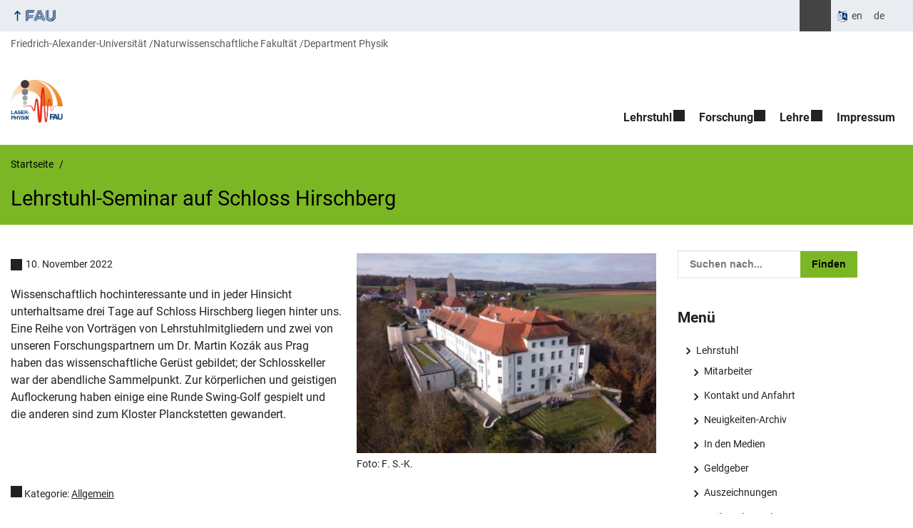

--- FILE ---
content_type: text/html; charset=UTF-8
request_url: https://www.laserphysik.nat.fau.de/2022/11/10/lehrstuhl-seminar-auf-schloss-hirschberg/
body_size: 11598
content:
<!DOCTYPE html>
<html class="no-js" lang="de">
	<head>
		<meta charset="UTF-8">
		<meta name="viewport" content="width=device-width, initial-scale=1.0">
		<title>Lehrstuhl-Seminar auf Schloss Hirschberg - Lehrstuhl für Laserphysik</title>
			<style>img:is([sizes="auto" i], [sizes^="auto," i]) { contain-intrinsic-size: 3000px 1500px }</style>
			<link rel="alternate" hreflang="en" href="https://www.laserphysics.nat.fau.eu/2022/11/10/group-retreat-at-hirschberg-castle-2/">
		<link rel="alternate" type="application/rss+xml" title="Lehrstuhl für Laserphysik - RSS 2.0 Feed" href="https://www.laserphysik.nat.fau.de/feed/">
		
		<!-- The SEO Framework von Sybre Waaijer -->
		<meta name="robots" content="max-snippet:-1,max-image-preview:large,max-video-preview:-1" />
		<link rel="canonical" href="https://www.laserphysik.nat.fau.de/2022/11/10/lehrstuhl-seminar-auf-schloss-hirschberg/" />
		<meta name="description" content="Wissenschaftlich hochinteressante und in jeder Hinsicht unterhaltsame drei Tage auf Schloss Hirschberg liegen hinter uns. Eine Reihe von Vorträgen von…" />
		<meta property="og:type" content="article" />
		<meta property="og:locale" content="de_DE" />
		<meta property="og:site_name" content="Lehrstuhl für Laserphysik" />
		<meta property="og:title" content="Lehrstuhl-Seminar auf Schloss Hirschberg" />
		<meta property="og:description" content="Wissenschaftlich hochinteressante und in jeder Hinsicht unterhaltsame drei Tage auf Schloss Hirschberg liegen hinter uns. Eine Reihe von Vorträgen von Lehrstuhlmitgliedern und zwei von unseren…" />
		<meta property="og:url" content="https://www.laserphysik.nat.fau.de/2022/11/10/lehrstuhl-seminar-auf-schloss-hirschberg/" />
		<meta property="og:image" content="https://www.laserphysik.nat.fau.de/files/2022/11/Hirschberg_2022.jpg" />
		<meta property="og:image:width" content="2000" />
		<meta property="og:image:height" content="1500" />
		<meta property="article:published_time" content="2022-11-10T15:22:42+00:00" />
		<meta property="article:modified_time" content="2022-11-15T10:38:42+00:00" />
		<meta name="twitter:card" content="summary_large_image" />
		<meta name="twitter:title" content="Lehrstuhl-Seminar auf Schloss Hirschberg" />
		<meta name="twitter:description" content="Wissenschaftlich hochinteressante und in jeder Hinsicht unterhaltsame drei Tage auf Schloss Hirschberg liegen hinter uns. Eine Reihe von Vorträgen von Lehrstuhlmitgliedern und zwei von unseren…" />
		<meta name="twitter:image" content="https://www.laserphysik.nat.fau.de/files/2022/11/Hirschberg_2022.jpg" />
		<script type="application/ld+json">{"@context":"https://schema.org","@graph":[{"@type":"WebSite","@id":"https://www.laserphysik.nat.fau.de/#/schema/WebSite","url":"https://www.laserphysik.nat.fau.de/","name":"Lehrstuhl für Laserphysik","inLanguage":"de","potentialAction":{"@type":"SearchAction","target":{"@type":"EntryPoint","urlTemplate":"https://www.laserphysik.nat.fau.de/search/{search_term_string}/"},"query-input":"required name=search_term_string"},"publisher":{"@type":"Organization","@id":"https://www.laserphysik.nat.fau.de/#/schema/Organization","name":"Lehrstuhl für Laserphysik","url":"https://www.laserphysik.nat.fau.de/","logo":{"@type":"ImageObject","url":"https://www.laserphysik.nat.fau.de/files/2017/03/Logo-German-WhiteBackGround.png","contentUrl":"https://www.laserphysik.nat.fau.de/files/2017/03/Logo-German-WhiteBackGround.png","width":769,"height":633}}},{"@type":"WebPage","@id":"https://www.laserphysik.nat.fau.de/2022/11/10/lehrstuhl-seminar-auf-schloss-hirschberg/","url":"https://www.laserphysik.nat.fau.de/2022/11/10/lehrstuhl-seminar-auf-schloss-hirschberg/","name":"Lehrstuhl-Seminar auf Schloss Hirschberg - Lehrstuhl für Laserphysik","description":"Wissenschaftlich hochinteressante und in jeder Hinsicht unterhaltsame drei Tage auf Schloss Hirschberg liegen hinter uns. Eine Reihe von Vorträgen von…","inLanguage":"de","isPartOf":{"@id":"https://www.laserphysik.nat.fau.de/#/schema/WebSite"},"breadcrumb":{"@type":"BreadcrumbList","@id":"https://www.laserphysik.nat.fau.de/#/schema/BreadcrumbList","itemListElement":[{"@type":"ListItem","position":1,"item":"https://www.laserphysik.nat.fau.de/","name":"Lehrstuhl für Laserphysik"},{"@type":"ListItem","position":2,"item":"https://www.laserphysik.nat.fau.de/category/allgemein/","name":"Kategorie: Allgemein"},{"@type":"ListItem","position":3,"name":"Lehrstuhl-Seminar auf Schloss Hirschberg"}]},"potentialAction":{"@type":"ReadAction","target":"https://www.laserphysik.nat.fau.de/2022/11/10/lehrstuhl-seminar-auf-schloss-hirschberg/"},"datePublished":"2022-11-10T15:22:42+00:00","dateModified":"2022-11-15T10:38:42+00:00","author":{"@type":"Person","@id":"https://www.laserphysik.nat.fau.de/#/schema/Person/94a3d8670afa3fbe06bbfab93a898bba","name":"Peter Hommelhoff"}}]}</script>
		<!-- / The SEO Framework von Sybre Waaijer | 22.06ms meta | 9.61ms boot -->
		
		<link rel="alternate" type="application/rss+xml" title="Lehrstuhl für Laserphysik &raquo; Feed" href="https://www.laserphysik.nat.fau.de/feed/" />
		<link rel='stylesheet' id='rrze-faudir-service-style-css' href='https://www.laserphysik.nat.fau.de/wp-content/plugins/rrze-faudir/build/blocks/service/style-index.css?ver=6.8.3' media='all' />
		<link rel='stylesheet' id='rrze-univis-css' href='https://www.laserphysik.nat.fau.de/wp-content/plugins/rrze-univis/css/rrze-univis.css?ver=6.8.3' media='all' />
		<link rel='stylesheet' id='fau-style-css' href='https://www.laserphysik.nat.fau.de/wp-content/themes/FAU-Natfak/style.css?ver=2.6.36' media='all' />
		<link rel='stylesheet' id='fau-style-print-css' href='https://www.laserphysik.nat.fau.de/wp-content/themes/FAU-Natfak/print.css?ver=2.6.36' media='print' />
		<link rel='stylesheet' id='rrze-legal-cookie-css' href='https://www.laserphysik.nat.fau.de/wp-content/plugins/rrze-legal/build/banner.css?ver=2.8.9' media='all' />
		<script src="https://www.laserphysik.nat.fau.de/wp-includes/js/jquery/jquery.min.js?ver=3.7.1" id="jquery-core-js"></script>
		<script src="https://www.laserphysik.nat.fau.de/wp-includes/js/jquery/jquery-migrate.min.js?ver=3.4.1" id="jquery-migrate-js"></script>
		<script type="text/javascript" id="rrze-unvis-ajax-frontend-js-extra">
		/* <![CDATA[ */
		var univis_frontend_ajax = {"ajax_frontend_url":"https:\/\/www.laserphysik.nat.fau.de\/wp-admin\/admin-ajax.php","ics_nonce":"419b9fb5f5"};
		/* ]]> */
		</script>
		<script src="https://www.laserphysik.nat.fau.de/wp-content/plugins/rrze-univis/src/js/rrze-univis-frontend.js" id="rrze-unvis-ajax-frontend-js"></script>
		        <style type="text/css">
		            #wpadminbar #wp-admin-bar-wp-logo>.ab-item .ab-icon:before,
		            #wpadminbar .quicklinks li .blavatar:before {
		                content: "\f319";
		                top: 2px;
		            }
		        </style>
		<link rel="dns-prefetch" href="http://www.laserphysik.nat.fau.de" crossorigin>
		<link rel="dns-prefetch" href="https://fau.de" crossorigin>
		<link rel="dns-prefetch" href="https://nat.fau.de" crossorigin>
		<link rel="icon" href="https://www.laserphysik.nat.fau.de/files/2017/03/cropped-Logo-German-WhiteBackGround-32x32.png" sizes="32x32" />
		<link rel="icon" href="https://www.laserphysik.nat.fau.de/files/2017/03/cropped-Logo-German-WhiteBackGround-192x192.png" sizes="192x192" />
		<link rel="apple-touch-icon" href="https://www.laserphysik.nat.fau.de/files/2017/03/cropped-Logo-German-WhiteBackGround-180x180.png" />
		<meta name="msapplication-TileImage" content="https://www.laserphysik.nat.fau.de/files/2017/03/cropped-Logo-German-WhiteBackGround-270x270.png" />
		<link rel="icon" href="https://www.laserphysik.nat.fau.de/files/2017/03/cropped-Logo-German-WhiteBackGround-150x150.png" sizes="64x64" />
		<link rel="icon" href="https://www.laserphysik.nat.fau.de/files/2017/03/cropped-Logo-German-WhiteBackGround-150x150.png" sizes="120x120" />
	</head>
	<body id="top" class="wp-singular post-template-default single single-post postid-1808 single-format-standard wp-custom-logo wp-embed-responsive wp-theme-FAU-Natfak active-meta-widget post-sidebar with-sidebar faculty-nat fau-theme fauorg-fakultaet slider-autoplay slider-fade blogroll-image-3-2 mainnav-forceclick mainnav-plainview blockeditor-disabled">		<div id="pagewrapper">
			<div id="headerwrapper">
				<nav id="skiplinks" aria-label="Sprunglinks">
					<ul class="jumplinks">
						<li><a href="#maintop" tabindex="0">Navigation überspringen</a></li>
						<li><a href="#nav" tabindex="0">Zur Navigation</a></li>
						<li><a href="#footer" tabindex="0">Zum Seitenende</a></li>
					</ul>
				</nav>
				<div id="meta">
                    <div class="header-container">
                        <div class="header-row" id="meta-menu">
                            <div class="meta-links-container">
                                <a href="#meta-menu" class="meta-links-trigger meta-links-trigger-open">
                                    <span class="meta-links-trigger-text">Organisationsmenü öffnen</span>
                                    <span class="meta-links-trigger-icon meta-links-trigger-icon-fau">
                                        <svg height="58" width="153" aria-labelledby="website-title" aria-hidden="true" role="img"><use xlink:href="#fau-logo-2021" class="faubaselogo"/></svg>                                    </span>
                                </a>
                                <a href="#top" class="meta-links-trigger meta-links-trigger-close">
                                    <span class="meta-links-trigger-text">Organisationsmenü schließen</span>
                                    <span class="meta-links-trigger-icon"></span>
                                </a>
                            </div>
                            <div class="meta-logo">
                                <div class="branding" itemscope itemtype="http://schema.org/Organization">
                                    <meta itemprop="url" content="https://www.laserphysik.nat.fau.de/files/2017/03/Logo-German-WhiteBackGround.png"><meta itemprop="name" content="Lehrstuhl für Laserphysik"><a href="https://www.laserphysik.nat.fau.de/" class="custom-logo-link" rel="home"><img width="769" height="633" src="https://www.laserphysik.nat.fau.de/files/2017/03/Logo-German-WhiteBackGround.png" class="custom-logo" alt="Lehrstuhl für Laserphysik" decoding="async" fetchpriority="high" srcset="https://www.laserphysik.nat.fau.de/files/2017/03/Logo-German-WhiteBackGround.png 769w, https://www.laserphysik.nat.fau.de/files/2017/03/Logo-German-WhiteBackGround-300x247.png 300w, https://www.laserphysik.nat.fau.de/files/2017/03/Logo-German-WhiteBackGround-768x632.png 768w, https://www.laserphysik.nat.fau.de/files/2017/03/Logo-German-WhiteBackGround-182x150.png 182w, https://www.laserphysik.nat.fau.de/files/2017/03/Logo-German-WhiteBackGround-179x147.png 179w, https://www.laserphysik.nat.fau.de/files/2017/03/Logo-German-WhiteBackGround-134x110.png 134w, https://www.laserphysik.nat.fau.de/files/2017/03/Logo-German-WhiteBackGround-243x200.png 243w, https://www.laserphysik.nat.fau.de/files/2017/03/Logo-German-WhiteBackGround-571x470.png 571w, https://www.laserphysik.nat.fau.de/files/2017/03/Logo-German-WhiteBackGround-145x120.png 145w" sizes="(max-width: 769px) 100vw, 769px" /></a>                                </div>
                            </div>
                        </div>
                        <nav class="meta-links"
                             aria-label="Navigation: Weitere Angebote">
                            <ul class="orgalist"><li class="fauhome"><a href="https://www.fau.de"><svg height="16" width="42" aria-labelledby="fau-logo-2021-title-2 fau-logo-2021-desc-2" role="img"><title id="fau-logo-2021-title-2">FAU</title><desc id="fau-logo-2021-desc-2">Zur zentralen FAU Website</desc><use xlink:href="#fau-logo-2021" class="fau"/></svg></a></li>
</ul>
    <nav class="orga-breadcrumb" aria-label="Organisationsnavigation"><ol class="breadcrumblist" itemscope itemtype="https://schema.org/BreadcrumbList"><li itemprop="itemListElement" itemscope itemtype="https://schema.org/ListItem"><a itemprop="item" href="https://www.fau.de"><span itemprop="name">Friedrich-Alexander-Universität</span></a><meta itemprop="position" content="1" /></li><li itemprop="itemListElement" itemscope itemtype="https://schema.org/ListItem"><a itemprop="item" href="https://www.nat.fau.de"><span itemprop="name">Naturwissenschaftliche Fakultät</span></a><meta itemprop="position" content="2" /></li><li itemprop="itemListElement" itemscope itemtype="https://schema.org/ListItem"><a itemprop="item" href="https://www.physik.nat.fau.de/"><span itemprop="name">Department Physik</span></a><meta itemprop="position" content="3" /></li></ol></nav><div class="meta-search">
    <div itemscope itemtype="https://schema.org/WebSite">
        <meta itemprop="url" content="/">
        <form itemprop="potentialAction" itemscope itemtype="https://schema.org/SearchAction" id="search-header" role="search" aria-label="Webauftritt durchsuchen" method="get" class="searchform" action="/">
            <label for="headsearchinput">Geben Sie hier den Suchbegriff ein, um in diesem Webauftritt zu suchen:</label>
            <meta itemprop="target" content="/?s={s}">
            <input itemprop="query-input" id="headsearchinput" type="text" value="" name="s" placeholder="Suchbegriff" required>
            <input type="hidden" name="post_type[]" value="page"><input type="hidden" name="post_type[]" value="post">            <div class="search-initiate-button"><span class="screen-reader-text">Suche öffnen</span></div>
            <input type="submit" enterkeyhint="search" value="Finden">
        </form>
    </div>
</div>

<div class="meta-widget cms-workflow-widget"><div class="workflow-language mlp_language_box" aria-label="Sprachwechsler" role="navigation"><ul><li><a rel="alternate" lang="en" hreflang="en" href="https://www.laserphysics.nat.fau.eu/2022/11/10/group-retreat-at-hirschberg-castle-2/">en</a></li><li class="lang-current current"><a rel="alternate" lang="de" hreflang="de" href="https://www.laserphysik.nat.fau.de/2022/11/10/lehrstuhl-seminar-auf-schloss-hirschberg/" id="lang-current-locale">de</a></li></ul></div></div><ul class="meta-nav menu"></ul>
                        </nav>
                    </div>
                </div>
                
    <nav class="orga-breadcrumb" aria-label="Organisationsnavigation"><ol class="breadcrumblist" itemscope itemtype="https://schema.org/BreadcrumbList"><li itemprop="itemListElement" itemscope itemtype="https://schema.org/ListItem"><a itemprop="item" href="https://www.fau.de"><span itemprop="name">Friedrich-Alexander-Universität</span></a><meta itemprop="position" content="1" /></li><li itemprop="itemListElement" itemscope itemtype="https://schema.org/ListItem"><a itemprop="item" href="https://www.nat.fau.de"><span itemprop="name">Naturwissenschaftliche Fakultät</span></a><meta itemprop="position" content="2" /></li><li itemprop="itemListElement" itemscope itemtype="https://schema.org/ListItem"><a itemprop="item" href="https://www.physik.nat.fau.de/"><span itemprop="name">Department Physik</span></a><meta itemprop="position" content="3" /></li></ol></nav>                <header id="header">
                    <div class="header-container">
                        <div class="header-row">
                            <div class="branding" id="logo" itemscope itemtype="http://schema.org/Organization">

                                <p class="sitetitle"><meta itemprop="url" content="https://www.laserphysik.nat.fau.de/files/2017/03/Logo-German-WhiteBackGround.png"><meta itemprop="name" content="Lehrstuhl für Laserphysik"><a href="https://www.laserphysik.nat.fau.de/" class="custom-logo-link" rel="home"><img width="769" height="633" src="https://www.laserphysik.nat.fau.de/files/2017/03/Logo-German-WhiteBackGround.png" class="custom-logo" alt="Lehrstuhl für Laserphysik" decoding="async" srcset="https://www.laserphysik.nat.fau.de/files/2017/03/Logo-German-WhiteBackGround.png 769w, https://www.laserphysik.nat.fau.de/files/2017/03/Logo-German-WhiteBackGround-300x247.png 300w, https://www.laserphysik.nat.fau.de/files/2017/03/Logo-German-WhiteBackGround-768x632.png 768w, https://www.laserphysik.nat.fau.de/files/2017/03/Logo-German-WhiteBackGround-182x150.png 182w, https://www.laserphysik.nat.fau.de/files/2017/03/Logo-German-WhiteBackGround-179x147.png 179w, https://www.laserphysik.nat.fau.de/files/2017/03/Logo-German-WhiteBackGround-134x110.png 134w, https://www.laserphysik.nat.fau.de/files/2017/03/Logo-German-WhiteBackGround-243x200.png 243w, https://www.laserphysik.nat.fau.de/files/2017/03/Logo-German-WhiteBackGround-571x470.png 571w, https://www.laserphysik.nat.fau.de/files/2017/03/Logo-German-WhiteBackGround-145x120.png 145w" sizes="(max-width: 769px) 100vw, 769px" /></a></p>
                            </div>
                                                        <nav class="header-menu" id="nav" aria-label="Hauptnavigation">
                                <a href="#nav" id="mainnav-toggle"><span>Menu</span></a>
                                <a href="#top" id="mainnav-toggle-close"><span>Menu schließen</span></a>
                                <div id="nav-wrapper">
                                <ul class="nav"><li class="level1 has-sub"><a href="https://www.laserphysik.nat.fau.de/lehrstuhl/" class=" menu-item has-sub">Lehrstuhl</a><div class="nav-flyout"><div class="container"><div class="row"><div class="flyout-entries-full column-count-2"><ul class="sub-menu level2"><li><a href="https://www.laserphysik.nat.fau.de/lehrstuhl/mitarbeiter/" class=" menu-item">Mitarbeiter</a></li><li><a href="https://www.laserphysik.nat.fau.de/lehrstuhl/kontakt-und-anfahrt/" class=" menu-item">Kontakt und Anfahrt</a></li><li><a href="https://www.laserphysik.nat.fau.de/lehrstuhl/neuigkeiten-archiv/" class=" menu-item">Neuigkeiten-Archiv</a></li><li><a href="https://www.laserphysik.nat.fau.de/lehrstuhl/in-den-medien/" class=" menu-item">In den Medien</a></li><li><a href="https://www.laserphysik.nat.fau.de/lehrstuhl/geldgeber/" class=" menu-item">Geldgeber</a></li><li><a href="https://www.laserphysik.nat.fau.de/lehrstuhl/auszeichnungen/" class=" menu-item">Auszeichnungen</a></li><li><a href="https://www.laserphysik.nat.fau.de/lehrstuhl/weihnachtsvorlesung-2019/" class=" menu-item">Weihnachtsvorlesung 2019</a></li><li><a href="https://www.laserphysik.nat.fau.de/lehrstuhl/rueckblick-auf-die-82-jahrestagung-der-deutschen-physikalischen-gesellschaft-und-dpg-fruehjahrestagung-samop/" class=" menu-item">Rückblick auf die DPG 2018</a></li></ul><a href="https://www.laserphysik.nat.fau.de/lehrstuhl/" class="button-portal">Portal Lehrstuhl</a></div></div></div></div></li><li class="level1 has-sub"><a href="https://www.laserphysik.nat.fau.de/forschung/" class=" menu-item has-sub">Forschung</a><div class="nav-flyout"><div class="container"><div class="row"><div class="flyout-entries-full column-count-1"><ul class="sub-menu level2"><li><a href="https://www.laserphysik.nat.fau.de/forschung/achip-elektronenbeschleunigung-mit-laserstrahlung/" class=" menu-item">ACHIP: Elektronenbeschleunigung mit Laserstrahlung</a></li><li><a href="https://www.laserphysik.nat.fau.de/forschung/licht-materie-wechselwirkung-mit-elektronen-nanoemittern/" class=" menu-item">Licht-Materie-Wechselwirkung mit Elektronen-Nanoemittern</a></li><li><a href="https://www.laserphysik.nat.fau.de/forschung/quanten-elektronenmikroskopie/" class=" menu-item">QEM: Auto-ponderomotorische Potentiale für eine „interaktionsfreie Messung“ mit Elektronen</a></li><li><a href="https://www.laserphysik.nat.fau.de/forschung/starkfeldphysik-in-graphen/" class=" menu-item">Starkfeldphysik in Graphen</a></li><li><a href="https://www.laserphysik.nat.fau.de/forschung/publikationen-2/" class=" menu-item">Publikationen</a></li></ul><a href="https://www.laserphysik.nat.fau.de/forschung/" class="button-portal">Portal Forschung</a></div></div></div></div></li><li class="level1 has-sub"><a href="https://www.laserphysik.nat.fau.de/lehre/" class=" menu-item has-sub">Lehre</a><div class="nav-flyout"><div class="container"><div class="row"><div class="flyout-entries-full column-count-1"><ul class="sub-menu level2"><li><a href="https://www.laserphysik.nat.fau.de/lehre/abschlussarbeiten-und-mitarbeit/" class=" menu-item">Abschlussarbeiten und Mitarbeit</a></li><li><a href="https://www.laserphysik.nat.fau.de/lehre/lehrveranstaltungen/" class=" menu-item">Lehrveranstaltungen</a></li><li><a href="https://www.laserphysik.nat.fau.de/lehre/lehrstuhlseminar/" class=" menu-item">Lehrstuhlseminar</a></li></ul><a href="https://www.laserphysik.nat.fau.de/lehre/" class="button-portal">Portal Lehre</a></div></div></div></div></li><li class="level1"><a href="https://www.laserphysik.nat.fau.de/impressum/" class=" menu-item">Impressum</a></li></ul>                                </div>
                            </nav>
                                                </div>
                    </div>
                </header>
            </div>

    <section id="hero" class="hero-small">
        <div class="hero-container hero-content">
            <div class="hero-row">
                <nav aria-label="Breadcrumb" class="breadcrumbs"><ol class="breadcrumblist" itemscope itemtype="https://schema.org/BreadcrumbList"><li itemprop="itemListElement" itemscope itemtype="https://schema.org/ListItem"><a itemprop="item" href="https://www.laserphysik.nat.fau.de/"><span itemprop="name">Startseite</span></a><meta itemprop="position" content="1" /></li><li itemprop="itemListElement" itemscope itemtype="https://schema.org/ListItem"><span class="active" aria-current="page" itemprop="name">Lehrstuhl-Seminar auf Schloss Hirschberg</span><meta itemprop="position" content="2" /></li></ol></nav>			
            </div>
            <div class="hero-row" aria-hidden="true" role="presentation">
                <p class="presentationtitle" >Lehrstuhl-Seminar auf Schloss Hirschberg</p>
            </div>
        </div>
    </section>
	<div id="content" class="herotype-default">
		<div class="content-container">
			<div class="post-row">
				<div class="entry-content post has-post-thumbnail">
					<main>
                                                    <h1 id="maintop"  class="mobiletitle">Lehrstuhl-Seminar auf Schloss Hirschberg</h1>
                                                         

						<article class="news-details">
							<div class="post-image"><figure><a class="lightbox" href="/files/2022/11/Hirschberg_2022.jpg"><img src="/files/2022/11/Hirschberg_2022-427x320.jpg" width="427" height="320" alt="Symbolbild zum Artikel. Der Link öffnet das Bild in einer großen Anzeige." srcset="https://www.laserphysik.nat.fau.de/files/2022/11/Hirschberg_2022-427x320.jpg 427w, https://www.laserphysik.nat.fau.de/files/2022/11/Hirschberg_2022-300x225.jpg 300w, https://www.laserphysik.nat.fau.de/files/2022/11/Hirschberg_2022-1024x768.jpg 1024w, https://www.laserphysik.nat.fau.de/files/2022/11/Hirschberg_2022-768x576.jpg 768w, https://www.laserphysik.nat.fau.de/files/2022/11/Hirschberg_2022-1536x1152.jpg 1536w, https://www.laserphysik.nat.fau.de/files/2022/11/Hirschberg_2022-140x105.jpg 140w, https://www.laserphysik.nat.fau.de/files/2022/11/Hirschberg_2022-320x240.jpg 320w, https://www.laserphysik.nat.fau.de/files/2022/11/Hirschberg_2022-627x470.jpg 627w, https://www.laserphysik.nat.fau.de/files/2022/11/Hirschberg_2022.jpg 2000w" sizes="(max-width: 427px) 100vw, 427px" loading="lazy"></a><figcaption class="post-image-caption">Foto: F. S.-K.</figcaption></figure></div><div class="post-meta"><span class="post-meta-date"> 10. November 2022</span></div>
<p>Wissenschaftlich hochinteressante und in jeder Hinsicht unterhaltsame drei Tage auf Schloss Hirschberg liegen hinter uns. Eine Reihe von Vorträgen von Lehrstuhlmitgliedern und zwei von unseren Forschungspartnern um Dr. Martin Kozák aus Prag haben das wissenschaftliche Gerüst gebildet; der Schlosskeller war der abendliche Sammelpunkt. Zur körperlichen und geistigen Auflockerung haben einige eine Runde Swing-Golf gespielt und die anderen sind zum Kloster Planckstetten gewandert.</p>
<p class="meta-footer">
<span class="post-meta-categories"> Kategorie: <a href="https://www.laserphysik.nat.fau.de/category/allgemein/" aria-label="Beiträge aus der Kategorie Allgemein aufrufen">Allgemein</a></span> </p>


							

						</article>
					</main>
									</div>
				<aside class="sidebar-single" aria-label="Sidebar">
    <div id="search-2" class="widget widget_search">
<form method="get" class="searchform" action="/" aria-label="Webauftritt durchsuchen" >
	<div class="search-text">
    	    <label for="widgetsearchinput-80">Geben Sie hier den Suchbegriff ein, um in diesem Webauftritt zu suchen:</label>
	    <span class="searchicon"> </span>
	    <input type="text" id="widgetsearchinput-80" value="" name="s" placeholder="Suchen nach...">
	    <input enterkeyhint="search" type="submit" value="Finden">
	</div>
	<input type="hidden" name="post_type[]" value="post">
</form></div><div id="nav_menu-2" class="widget widget_nav_menu"><h2>Menü</h2><div class="menu-menue-container"><ul id="menu-menue-1" class="menu"><li class="menu-item menu-item-type-post_type menu-item-object-page menu-item-has-children has-sub menu-item-143"><a href="https://www.laserphysik.nat.fau.de/lehrstuhl/">Lehrstuhl</a>
<ul class="sub-menu">
	<li class="menu-item menu-item-type-post_type menu-item-object-page menu-item-146"><a href="https://www.laserphysik.nat.fau.de/lehrstuhl/mitarbeiter/">Mitarbeiter</a></li>
	<li class="menu-item menu-item-type-post_type menu-item-object-page menu-item-145"><a href="https://www.laserphysik.nat.fau.de/lehrstuhl/kontakt-und-anfahrt/">Kontakt und Anfahrt</a></li>
	<li class="menu-item menu-item-type-post_type menu-item-object-page menu-item-144"><a href="https://www.laserphysik.nat.fau.de/lehrstuhl/neuigkeiten-archiv/">Neuigkeiten-Archiv</a></li>
	<li class="menu-item menu-item-type-post_type menu-item-object-page menu-item-2820"><a href="https://www.laserphysik.nat.fau.de/lehrstuhl/in-den-medien/">In den Medien</a></li>
	<li class="menu-item menu-item-type-post_type menu-item-object-page menu-item-150"><a href="https://www.laserphysik.nat.fau.de/lehrstuhl/geldgeber/">Geldgeber</a></li>
	<li class="menu-item menu-item-type-post_type menu-item-object-page menu-item-1846"><a href="https://www.laserphysik.nat.fau.de/lehrstuhl/auszeichnungen/">Auszeichnungen</a></li>
	<li class="menu-item menu-item-type-post_type menu-item-object-page menu-item-1318"><a href="https://www.laserphysik.nat.fau.de/lehrstuhl/weihnachtsvorlesung-2019/">Weihnachtsvorlesung 2019</a></li>
	<li class="menu-item menu-item-type-post_type menu-item-object-page menu-item-1077"><a href="https://www.laserphysik.nat.fau.de/lehrstuhl/rueckblick-auf-die-82-jahrestagung-der-deutschen-physikalischen-gesellschaft-und-dpg-fruehjahrestagung-samop/">Rückblick auf die DPG 2018</a></li>
</ul>
</li>
<li class="menu-item menu-item-type-post_type menu-item-object-page menu-item-has-children has-sub menu-item-135"><a href="https://www.laserphysik.nat.fau.de/forschung/">Forschung</a>
<ul class="sub-menu">
	<li class="menu-item menu-item-type-post_type menu-item-object-page menu-item-140"><a href="https://www.laserphysik.nat.fau.de/forschung/achip-elektronenbeschleunigung-mit-laserstrahlung/">ACHIP: Elektronenbeschleunigung mit Laserstrahlung</a></li>
	<li class="menu-item menu-item-type-post_type menu-item-object-page menu-item-141"><a href="https://www.laserphysik.nat.fau.de/forschung/licht-materie-wechselwirkung-mit-elektronen-nanoemittern/">Licht-Materie-Wechselwirkung mit Elektronen-Nanoemittern</a></li>
	<li class="menu-item menu-item-type-post_type menu-item-object-page menu-item-139"><a href="https://www.laserphysik.nat.fau.de/forschung/quanten-elektronenmikroskopie/">QEM: Auto-ponderomotorische Potentiale für eine „interaktionsfreie Messung“ mit Elektronen</a></li>
	<li class="menu-item menu-item-type-post_type menu-item-object-page menu-item-1208"><a href="https://www.laserphysik.nat.fau.de/forschung/starkfeldphysik-in-graphen/">Starkfeldphysik in Graphen</a></li>
	<li class="menu-item menu-item-type-post_type menu-item-object-page menu-item-136"><a href="https://www.laserphysik.nat.fau.de/forschung/publikationen-2/">Publikationen</a></li>
</ul>
</li>
<li class="menu-item menu-item-type-post_type menu-item-object-page menu-item-has-children has-sub menu-item-142"><a href="https://www.laserphysik.nat.fau.de/lehre/">Lehre</a>
<ul class="sub-menu">
	<li class="menu-item menu-item-type-post_type menu-item-object-page menu-item-920"><a href="https://www.laserphysik.nat.fau.de/lehre/abschlussarbeiten-und-mitarbeit/">Abschlussarbeiten und Mitarbeit</a></li>
	<li class="menu-item menu-item-type-post_type menu-item-object-page menu-item-318"><a href="https://www.laserphysik.nat.fau.de/lehre/lehrveranstaltungen/">Lehrveranstaltungen</a></li>
	<li class="menu-item menu-item-type-post_type menu-item-object-page menu-item-319"><a href="https://www.laserphysik.nat.fau.de/lehre/lehrstuhlseminar/">Lehrstuhlseminar</a></li>
</ul>
</li>
<li class="menu-item menu-item-type-post_type menu-item-object-page menu-item-1845"><a href="https://www.laserphysik.nat.fau.de/impressum/">Impressum</a></li>
</ul></div></div></aside>
			</div>
		</div>
	</div>


	<footer id="footer">
		<div class="container">
            

			<div class="footer-row">
				<div class="footer-logo fau">
					<svg height="55" width="144"><use xlink:href="#fau-logo-2021" class="fau-logo-footer"/></svg>				</div>
				<div class="footer-address">
					<address itemscope itemtype="http://schema.org/PostalAddress">
						<meta itemprop="name" content="Lehrstuhl für Laserphysik, FAU Erlangen-Nürnberg">
						<span>Lehrstuhl für Laserphysik, FAU<br>Erlangen-Nürnberg</span><br>
						<span itemprop="streetAddress">Staudtstraße 1</span><br>
						<span itemprop="postalCode">91058</span> <span itemprop="addressLocality">Erlangen</span><br>
						<span itemprop="addressCountry">Deutschland</span>   
					</address>
			   	</div>
		    <div class="footer-meta">
			<nav aria-label="Kontakt, Impressum und Zusatzinformationen">
			    <ul id="footer-nav" class="menu"><li class="tos menu-item menu-item-type-custom menu-item-object-custom menu-item-1661"><a href="https://www.laserphysik.nat.fau.de/impressum">Impressum</a></li>
<li class="tos menu-item menu-item-type-custom menu-item-object-custom menu-item-1662"><a href="https://www.laserphysik.nat.fau.de/datenschutz">Datenschutz</a></li>
<li class="tos menu-item menu-item-type-custom menu-item-object-custom menu-item-1663"><a href="https://www.laserphysik.nat.fau.de/barrierefreiheit">Barrierefreiheit</a></li>
</ul>			</nav>
			<nav class="svg-socialmedia round hoverbg" aria-label="Social Media"><div itemscope itemtype="http://schema.org/Organization"><meta itemprop="name" content="Lehrstuhl für Laserphysik"><meta itemprop="url" content="https://www.laserphysik.nat.fau.de/"><ul><li class="social-facebook"><a data-wpel-link="internal" itemprop="sameAs" href="https://de-de.facebook.com/Uni.Erlangen.Nuernberg">Facebook</a></li><li class="social-iconbyurl"><a data-wpel-link="internal" itemprop="sameAs" href="https://www.laserphysik.nat.fau.de/feed/">RSS Feed</a></li><li class="social-twitter"><a data-wpel-link="internal" itemprop="sameAs" href="https://twitter.com/UniFAU">Twitter</a></li><li class="social-xing"><a data-wpel-link="internal" itemprop="sameAs" href="https://www.xing.com/net/alumnifau">Xing</a></li></ul></div></nav>		    </div>
		</div>
	    </div>
	    <a href="#pagewrapper" class="top-link"><span class="arrow-up"></span><span class="screen-reader-text">Nach oben</span></a>
	</footer>
    </div> 
	<script type="speculationrules">
{"prefetch":[{"source":"document","where":{"and":[{"href_matches":"\/*"},{"not":{"href_matches":["\/wp-*.php","\/wp-admin\/*","\/files\/*","\/wp-content\/*","\/wp-content\/plugins\/*","\/wp-content\/themes\/FAU-Natfak\/*","\/*\\?(.+)"]}},{"not":{"selector_matches":"a[rel~=\"nofollow\"]"}},{"not":{"selector_matches":".no-prefetch, .no-prefetch a"}}]},"eagerness":"conservative"}]}
</script>

<svg class="fau-svg-definitions" version="1.1" xmlns="http://www.w3.org/2000/svg" xmlns:xlink="http://www.w3.org/1999/xlink">
	<symbol id="fau-logo-2021" viewBox="0 0 479 183"><g id="Logo" transform="matrix(1 0 0 1 0 -2)"><path d="M0 19.1 L9.3 9.8 L9.3 178.1 L0 178.1 Z M27.8 11.3 L139 11.3 L139 2 L18.5 2 L18.5 11.3 L18.5 113.3 L120.9 113.3 L120.9 104 L27.8 104 Z M134.9 85.4 L46.3 85.4 L46.3 48.3 L122 48.3 L131.3 39 L46.3 39 L46.3 29.7 L139 29.7 L139 20.4 L46.3 20.4 L37 20.4 L37 94.5 L125.6 94.5 Z M18.5 127.1 L18.5 178.1 L27.8 178.1 L27.8 131.8 L37.1 131.8 L37.1 170.4 L46.4 161.1 L46.4 131.8 L121 131.8 L121 122.5 L18.5 122.5 Z M469.8 2 L469.8 108.6 C469.8 133.4 458.7 154.7 432.9 171.1 L432.7 170.8 C449.7 157.3 460.5 140.1 460.5 117.7 L460.5 2 L451.2 2 L451.2 117.5 C451.2 150.8 424.2 175.7 391 175.7 C357.8 175.7 330.8 150.7 330.8 117.5 L330.8 9.8 L321.5 19.1 L321.5 117.8 C321.5 156.2 352.6 185 391 185 C391.9 185 400.3 185 400.3 185 C438.1 185 479.1 157.1 479.1 108.8 C479.1 108.8 479.1 2.1 479.1 2.1 L469.8 2.1 Z M391 166.5 C419.1 166.5 442 145.7 442 117.5 L442 117.5 L442 9.8 L432.7 19.1 L432.7 108.6 C432.7 126.5 418.2 138.7 400.3 138.7 C382.4 138.7 367.9 126.5 367.9 108.6 L367.9 2 L358.6 2 L358.6 108.6 C358.6 131.6 377.3 148 400.3 148 C409.7 148 421.2 143.3 428.9 135.2 L429.1 135.5 C421.8 149 408.4 157.3 391 157.3 C368.1 157.3 349.5 140.7 349.3 117.9 L349.3 117.9 L349.3 2 L340 2 L340 117.9 L340 117.9 C340.2 145.8 363 166.5 391 166.5 Z M185.1 122.5 L161.7 178.1 L171 178.1 L171 178.1 L171 178.1 L182.7 150.3 L261.2 150.3 L272.9 178.1 L282.2 178.1 L266.5 141 L186.5 141 L190.4 131.7 L271.8 131.7 L291.3 178 L300.6 178 L277.2 122.4 L185.1 122.4 Z M198.7 2 L130.6 163.6 L136.5 171.6 L208 2 Z M235.8 2 L307.2 171.6 L313.1 163.6 L245 2 Z M179.7 113.2 L152.3 178.1 L143 178.1 L212.6 13 L250.9 103.9 L260.2 103.9 L217.2 2 L226.5 2 L273.3 113.2 Z M221.9 57.1 L202.1 104 L241.6 104 Z M183.6 104 L192.9 104 L217.3 46.1 L212.7 35.1 Z"/></g></symbol>
</svg>
<!--googleoff: all-->
<div data-nosnippet><script id="RRZELegalBannerWrap" type="text/template"><div id="RRZELegalBanner" class="RRZELegal" role="dialog" aria-labelledby="BannerTextHeadline" aria-describedby="BannerTextDescription" aria-modal="true"> <div class="middle-center" style="display: none;"> <div class="_rrzelegal-box-wrap"> <div class="_rrzelegal-box _rrzelegal-box-advanced"> <div class="cookie-box"> <div class="container"> <div class="row"> <div class="col-12"> <div class="_rrzelegal-flex-center"> <span role="heading" aria-level="3" class="_rrzelegal-h3" id="BannerTextHeadline"> Datenschutzeinstellungen </span> </div> <p id="BannerTextDescription"> <p>Unsere Webseite verwendet Cookies und ähnliche Technologien.</p> <p>Einige Cookies sind für den Besuch dieser Webseite notwendig, also essenziell. Ohne diese Cookies wäre Ihr Endgerät ansonsten zum Beispiel nicht in der Lage, sich Ihre Datenschutzauswahl zu merken.</p> <p>Falls Sie zustimmen, verwenden wir Cookies und Daten auch, um Ihre Interaktionen mit unserer Webseite zu messen, oder um externe Medien (z.B. Videos) einzubinden.</p> <p>Sie können Ihre Einwilligung jederzeit unter <a href="https://www.laserphysik.nat.fau.de/datenschutz/" tabindex="0">Datenschutzerklärung</a> einsehen und widerrufen. Auf der Seite finden Sie auch zusätzliche Informationen zu den verwendeten Cookies und Technologien.</p> </p> <fieldset> <legend class="sr-only">Datenschutzeinstellungen</legend> <ul> <li> <label class="_rrzelegal-checkbox"> Essenziell <input id="checkbox-essential" tabindex="0" type="checkbox" name="cookieGroup[]" value="essential" checked disabled data-rrzelegal-cookie-checkbox> <span class="_rrzelegal-checkbox-indicator"></span> </label> </li> <li> <label class="_rrzelegal-checkbox"> Statistiken <input id="checkbox-statistics" tabindex="0" type="checkbox" name="cookieGroup[]" value="statistics" data-rrzelegal-cookie-checkbox> <span class="_rrzelegal-checkbox-indicator"></span> </label> </li> <li> <label class="_rrzelegal-checkbox"> Externe Medien <input id="checkbox-external_media" tabindex="0" type="checkbox" name="cookieGroup[]" value="external_media" data-rrzelegal-cookie-checkbox> <span class="_rrzelegal-checkbox-indicator"></span> </label> </li> </ul> </fieldset> <p class="_rrzelegal-accept"> <a href="#" tabindex="0" role="button" class="_rrzelegal-btn _rrzelegal-btn-accept-all _rrzelegal-cursor" data-cookie-accept-all> Alle akzeptieren </a> </p> <p class="_rrzelegal-accept"> <a href="#" tabindex="0" role="button" id="BannerSaveButton" class="_rrzelegal-btn _rrzelegal-cursor" data-cookie-accept> Speichern </a> </p> <p class="_rrzelegal-refuse-btn"> <a class="_rrzelegal-btn" href="#" tabindex="0" role="button" data-cookie-refuse> Nur essentielle Cookies akzeptieren </a> </p> <p class="_rrzelegal-manage-btn"> <a href="#" tabindex="0" data-cookie-individual> Individuelle Einstellungen </a> </p> <p class="_rrzelegal-legal"> <a href="https://www.laserphysik.nat.fau.de/impressum/" tabindex="0"> Impressum </a> <span class="_rrzelegal-separator"></span> <a href="https://www.laserphysik.nat.fau.de/datenschutz/" tabindex="0"> Datenschutzerklärung </a> <span class="_rrzelegal-separator"></span> <a href="https://www.laserphysik.nat.fau.de/barrierefreiheit/" tabindex="0"> Barrierefreiheit </a> </p> </div> </div> </div> </div> <div class="cookie-preference" aria-hidden="true" role="dialog" aria-describedby="CookiePrefDescription" aria-modal="true"> <div class="container not-visible"> <div class="row no-gutters"> <div class="col-12"> <div class="row no-gutters align-items-top"> <div class="col-12"> <div class="_rrzelegal-flex-center"> <span role="heading" aria-level="3" class="_rrzelegal-h3"> Datenschutzeinstellungen </span> </div> <p id="CookiePrefDescription"> <span class="_rrzelegal-paragraph _rrzelegal-text-description">Hier finden Sie eine Übersicht aller verwendeten Cookies. Sie können Ihre Einwilligung zu ganzen Kategorien geben oder sich weitere Informationen anzeigen lassen und bestimmte Cookies auswählen.</span> </p> <div class="row no-gutters align-items-center"> <div class="col-12 col-sm-10"> <p class="_rrzelegal-accept"> <a href="#" class="_rrzelegal-btn _rrzelegal-btn-accept-all _rrzelegal-cursor" tabindex="0" role="button" data-cookie-accept-all> Alle akzeptieren </a> <a href="#" id="CookiePrefSave" tabindex="0" role="button" class="_rrzelegal-btn _rrzelegal-cursor" data-cookie-accept> Speichern </a> <a href="#" class="_rrzelegal-btn _rrzelegal-refuse-btn _rrzelegal-cursor" tabindex="0" role="button" data-cookie-refuse> Nur essentielle Cookies akzeptieren </a> </p> </div> <div class="col-12 col-sm-2"> <p class="_rrzelegal-refuse"> <a href="#" class="_rrzelegal-cursor" tabindex="0" data-cookie-back> Zurück </a> </p> </div> </div> </div> </div> <div data-cookie-accordion> <fieldset> <legend class="sr-only">Datenschutzeinstellungen</legend> <div class="bcac-item"> <div class="d-flex flex-row"> <label class="w-75"> <span role="heading" aria-level="4" class="_rrzelegal-h4"> Essenziell (4) </span> </label> <div class="w-25 text-right"> </div> </div> <div class="d-block"> <p>Essenzielle Cookies ermöglichen grundlegende Funktionen und sind für die einwandfreie Funktion der Website erforderlich.</p> <p class="text-center"> <a href="#" class="_rrzelegal-cursor d-block" tabindex="0" data-cookie-accordion-target="essential"> <span data-cookie-accordion-status="show"> Cookie-Informationen anzeigen </span> <span data-cookie-accordion-status="hide" class="rrzelegal-hide"> Cookie-Informationen ausblenden </span> </a> </p> </div> <div class="rrzelegal-hide" data-cookie-accordion-parent="essential"> <table> <tr> <th>Name</th> <td> <label> Standard-Cookie </label> </td> </tr> <tr> <th>Anbieter</th> <td>Eigentümer dieser Website</td> </tr> <tr> <th>Zweck</th> <td>Speichert die Einstellungen der Besucher, die in der Consent-Banner ausgewählt wurden.</td> </tr> <tr> <th>Datenschutzerklärung</th> <td class="_rrzelegal-pp-url"> <a href="https://www.laserphysik.nat.fau.de/datenschutz/" target="_blank" rel="nofollow noopener noreferrer"> https://www.laserphysik.nat.fau.de/datenschutz/ </a> </td> </tr> <tr> <th>Hosts</th> <td>www.laserphysik.nat.fau.de</td> </tr> <tr> <th>Cookie Name</th> <td>rrze-legal-consent</td> </tr> <tr> <th>Cookie Laufzeit</th> <td>1 Jahr</td> </tr> </table> <table> <tr> <th>Name</th> <td> <label> WordPress </label> </td> </tr> <tr> <th>Anbieter</th> <td>Keine Übermittlung an Drittanbieter</td> </tr> <tr> <th>Zweck</th> <td>Teste, ob ein Cookie gesetzt werden kann. Benutzersitzung speichern.</td> </tr> <tr> <th>Datenschutzerklärung</th> <td class="_rrzelegal-pp-url"> <a href="https://www.laserphysik.nat.fau.de/datenschutz/" target="_blank" rel="nofollow noopener noreferrer"> https://www.laserphysik.nat.fau.de/datenschutz/ </a> </td> </tr> <tr> <th>Hosts</th> <td>.www.laserphysik.nat.fau.de</td> </tr> <tr> <th>Cookie Name</th> <td>wordpress_[*]</td> </tr> <tr> <th>Cookie Laufzeit</th> <td>Session</td> </tr> </table> <table> <tr> <th>Name</th> <td> <label> SimpleSAML </label> </td> </tr> <tr> <th>Anbieter</th> <td>Keine Übermittlung an Drittanbieter</td> </tr> <tr> <th>Zweck</th> <td>Dient zur Verwaltung des WebSSO-Sitzungsstatus.</td> </tr> <tr> <th>Datenschutzerklärung</th> <td class="_rrzelegal-pp-url"> <a href="https://www.laserphysik.nat.fau.de/datenschutz/" target="_blank" rel="nofollow noopener noreferrer"> https://www.laserphysik.nat.fau.de/datenschutz/ </a> </td> </tr> <tr> <th>Hosts</th> <td>www.laserphysik.nat.fau.de</td> </tr> <tr> <th>Cookie Name</th> <td>SimpleSAMLSessionID,SimpleSAMLAuthToken</td> </tr> <tr> <th>Cookie Laufzeit</th> <td>Session</td> </tr> </table> <table> <tr> <th>Name</th> <td> <label> PHPSESSID </label> </td> </tr> <tr> <th>Anbieter</th> <td>Keine Übermittlung an Drittanbieter</td> </tr> <tr> <th>Zweck</th> <td>Bewahrt den Status der Benutzersitzung über Seitenanfragen hinweg.</td> </tr> <tr> <th>Datenschutzerklärung</th> <td class="_rrzelegal-pp-url"> <a href="https://www.laserphysik.nat.fau.de/datenschutz/" target="_blank" rel="nofollow noopener noreferrer"> https://www.laserphysik.nat.fau.de/datenschutz/ </a> </td> </tr> <tr> <th>Hosts</th> <td>www.laserphysik.nat.fau.de</td> </tr> <tr> <th>Cookie Name</th> <td>PHPSESSID</td> </tr> <tr> <th>Cookie Laufzeit</th> <td>Session</td> </tr> </table> </div> </div> <div class="bcac-item"> <div class="d-flex flex-row"> <label class="w-75"> <span role="heading" aria-level="4" class="_rrzelegal-h4"> Statistiken (1) </span> </label> <div class="w-25 text-right"> <label class="_rrzelegal-btn-switch"> <span class="sr-only"> Statistiken </span> <input tabindex="0" id="rrzelegal-cookie-group-statistics" type="checkbox" name="cookieGroup[]" value="statistics" data-rrzelegal-cookie-switch> <span class="_rrzelegal-slider"></span> <span class="_rrzelegal-btn-switch-status" data-active="An" data-inactive="Aus"> </span> </label> </div> </div> <div class="d-block"> <p>Statistik-Cookies erfassen Informationen anonym. Diese Informationen helfen uns zu verstehen, wie unsere Besucher unsere Website nutzen.</p> <p class="text-center"> <a href="#" class="_rrzelegal-cursor d-block" tabindex="0" data-cookie-accordion-target="statistics"> <span data-cookie-accordion-status="show"> Cookie-Informationen anzeigen </span> <span data-cookie-accordion-status="hide" class="rrzelegal-hide"> Cookie-Informationen ausblenden </span> </a> </p> </div> <div class="rrzelegal-hide" data-cookie-accordion-parent="statistics"> <table> <tr> <th>Akzeptieren</th> <td> <label class="_rrzelegal-btn-switch _rrzelegal-btn-switch--textRight"> <span class="sr-only">Siteimprove Analytics</span> <input id="rrzelegal-cookie-siteimprove_analytics" tabindex="0" type="checkbox" data-cookie-group="statistics" name="cookies[statistics][]" value="siteimprove_analytics" data-rrzelegal-cookie-switch> <span class="_rrzelegal-slider"></span> <span class="_rrzelegal-btn-switch-status" data-active="An" data-inactive="Aus" aria-hidden="true"> </span> </label> </td> </tr> <tr> <th>Name</th> <td> <label> Siteimprove Analytics </label> </td> </tr> <tr> <th>Anbieter</th> <td>Rosenheimer Str. 143 C, 81671 München, Deutschland</td> </tr> <tr> <th>Zweck</th> <td>Wird verwendet, um die Nutzung der Website durch den Besucher zu erfassen.</td> </tr> <tr> <th>Datenschutzerklärung</th> <td class="_rrzelegal-pp-url"> <a href="https://www.siteimprove.com/privacy/privacy-policy/" target="_blank" rel="nofollow noopener noreferrer"> https://www.siteimprove.com/privacy/privacy-policy/ </a> </td> </tr> <tr> <th>Hosts</th> <td>siteimprove.com</td> </tr> <tr> <th>Cookie Name</th> <td>nmstat</td> </tr> <tr> <th>Cookie Laufzeit</th> <td>1000 Tage</td> </tr> </table> </div> </div> <div class="bcac-item"> <div class="d-flex flex-row"> <label class="w-75"> <span role="heading" aria-level="4" class="_rrzelegal-h4"> Externe Medien (6) </span> </label> <div class="w-25 text-right"> <label class="_rrzelegal-btn-switch"> <span class="sr-only"> Externe Medien </span> <input tabindex="0" id="rrzelegal-cookie-group-external_media" type="checkbox" name="cookieGroup[]" value="external_media" data-rrzelegal-cookie-switch> <span class="_rrzelegal-slider"></span> <span class="_rrzelegal-btn-switch-status" data-active="An" data-inactive="Aus"> </span> </label> </div> </div> <div class="d-block"> <p>Inhalte von Videoplattformen und Social-Media-Plattformen werden standardmäßig blockiert. Wenn Cookies von externen Medien akzeptiert werden, bedarf der Zugriff auf diese Inhalte keiner manuellen Einwilligung mehr.</p> <p class="text-center"> <a href="#" class="_rrzelegal-cursor d-block" tabindex="0" data-cookie-accordion-target="external_media"> <span data-cookie-accordion-status="show"> Cookie-Informationen anzeigen </span> <span data-cookie-accordion-status="hide" class="rrzelegal-hide"> Cookie-Informationen ausblenden </span> </a> </p> </div> <div class="rrzelegal-hide" data-cookie-accordion-parent="external_media"> <table> <tr> <th>Akzeptieren</th> <td> <label class="_rrzelegal-btn-switch _rrzelegal-btn-switch--textRight"> <span class="sr-only">Twitter</span> <input id="rrzelegal-cookie-twitter" tabindex="0" type="checkbox" data-cookie-group="external_media" name="cookies[external_media][]" value="twitter" data-rrzelegal-cookie-switch> <span class="_rrzelegal-slider"></span> <span class="_rrzelegal-btn-switch-status" data-active="An" data-inactive="Aus" aria-hidden="true"> </span> </label> </td> </tr> <tr> <th>Name</th> <td> <label> Twitter </label> </td> </tr> <tr> <th>Anbieter</th> <td>Twitter International Company, One Cumberland Place, Fenian Street, Dublin 2, D02 AX07, Irland</td> </tr> <tr> <th>Zweck</th> <td>Wird verwendet, um Twitter-Inhalte zu entsperren.</td> </tr> <tr> <th>Datenschutzerklärung</th> <td class="_rrzelegal-pp-url"> <a href="https://twitter.com/privacy" target="_blank" rel="nofollow noopener noreferrer"> https://twitter.com/privacy </a> </td> </tr> <tr> <th>Hosts</th> <td>twimg.com, twitter.com</td> </tr> <tr> <th>Cookie Name</th> <td>__widgetsettings, local_storage_support_test</td> </tr> <tr> <th>Cookie Laufzeit</th> <td>Unbegrenzt</td> </tr> </table> <table> <tr> <th>Akzeptieren</th> <td> <label class="_rrzelegal-btn-switch _rrzelegal-btn-switch--textRight"> <span class="sr-only">YouTube</span> <input id="rrzelegal-cookie-youtube" tabindex="0" type="checkbox" data-cookie-group="external_media" name="cookies[external_media][]" value="youtube" data-rrzelegal-cookie-switch> <span class="_rrzelegal-slider"></span> <span class="_rrzelegal-btn-switch-status" data-active="An" data-inactive="Aus" aria-hidden="true"> </span> </label> </td> </tr> <tr> <th>Name</th> <td> <label> YouTube </label> </td> </tr> <tr> <th>Anbieter</th> <td>Google Ireland Limited, Gordon House, Barrow Street, Dublin 4, Irland</td> </tr> <tr> <th>Zweck</th> <td>Wird verwendet, um Youtube-Inhalte zu entsperren.</td> </tr> <tr> <th>Datenschutzerklärung</th> <td class="_rrzelegal-pp-url"> <a href="https://policies.google.com/privacy?hl=en&#038;gl=en" target="_blank" rel="nofollow noopener noreferrer"> https://policies.google.com/privacy?hl=en&#038;gl=en </a> </td> </tr> <tr> <th>Hosts</th> <td>google.com, youtube.com, youtube-nocookie.com</td> </tr> <tr> <th>Cookie Name</th> <td>NID</td> </tr> <tr> <th>Cookie Laufzeit</th> <td>6 Monate</td> </tr> </table> <table> <tr> <th>Akzeptieren</th> <td> <label class="_rrzelegal-btn-switch _rrzelegal-btn-switch--textRight"> <span class="sr-only">Vimeo</span> <input id="rrzelegal-cookie-vimeo" tabindex="0" type="checkbox" data-cookie-group="external_media" name="cookies[external_media][]" value="vimeo" data-rrzelegal-cookie-switch> <span class="_rrzelegal-slider"></span> <span class="_rrzelegal-btn-switch-status" data-active="An" data-inactive="Aus" aria-hidden="true"> </span> </label> </td> </tr> <tr> <th>Name</th> <td> <label> Vimeo </label> </td> </tr> <tr> <th>Anbieter</th> <td>Vimeo Inc., 555 West 18th Street, New York, New York 10011, Vereinigte Staaten</td> </tr> <tr> <th>Zweck</th> <td>Wird verwendet, um Vimeo-Inhalte zu entsperren.</td> </tr> <tr> <th>Datenschutzerklärung</th> <td class="_rrzelegal-pp-url"> <a href="https://vimeo.com/privacy" target="_blank" rel="nofollow noopener noreferrer"> https://vimeo.com/privacy </a> </td> </tr> <tr> <th>Hosts</th> <td>player.vimeo.com</td> </tr> <tr> <th>Cookie Name</th> <td>vuid</td> </tr> <tr> <th>Cookie Laufzeit</th> <td>2 Jahre</td> </tr> </table> <table> <tr> <th>Akzeptieren</th> <td> <label class="_rrzelegal-btn-switch _rrzelegal-btn-switch--textRight"> <span class="sr-only">Slideshare</span> <input id="rrzelegal-cookie-slideshare" tabindex="0" type="checkbox" data-cookie-group="external_media" name="cookies[external_media][]" value="slideshare" data-rrzelegal-cookie-switch> <span class="_rrzelegal-slider"></span> <span class="_rrzelegal-btn-switch-status" data-active="An" data-inactive="Aus" aria-hidden="true"> </span> </label> </td> </tr> <tr> <th>Name</th> <td> <label> Slideshare </label> </td> </tr> <tr> <th>Anbieter</th> <td>Scribd, Inc., 460 Bryant St, 100, San Francisco, CA 94107-2594 Vereinigten Staten</td> </tr> <tr> <th>Zweck</th> <td>Wird verwendet, um Slideshare-Inhalte zu entsperren.</td> </tr> <tr> <th>Datenschutzerklärung</th> <td class="_rrzelegal-pp-url"> <a href="https://www.slideshare.net/privacy" target="_blank" rel="nofollow noopener noreferrer"> https://www.slideshare.net/privacy </a> </td> </tr> <tr> <th>Hosts</th> <td>www.slideshare.net</td> </tr> <tr> <th>Cookie Name</th> <td>__utma</td> </tr> <tr> <th>Cookie Laufzeit</th> <td>2 Jahre</td> </tr> </table> <table> <tr> <th>Akzeptieren</th> <td> <label class="_rrzelegal-btn-switch _rrzelegal-btn-switch--textRight"> <span class="sr-only">BR Mediathek</span> <input id="rrzelegal-cookie-brmediathek" tabindex="0" type="checkbox" data-cookie-group="external_media" name="cookies[external_media][]" value="brmediathek" data-rrzelegal-cookie-switch> <span class="_rrzelegal-slider"></span> <span class="_rrzelegal-btn-switch-status" data-active="An" data-inactive="Aus" aria-hidden="true"> </span> </label> </td> </tr> <tr> <th>Name</th> <td> <label> BR Mediathek </label> </td> </tr> <tr> <th>Anbieter</th> <td>Bayerischer Rundfunk, Rundfunkplatz 1, 80335 München, Deutschland</td> </tr> <tr> <th>Zweck</th> <td>Wird verwendet, um BR-Inhalte zu entsperren.</td> </tr> <tr> <th>Datenschutzerklärung</th> <td class="_rrzelegal-pp-url"> <a href="https://www.br.de/unternehmen/service/impressum/impressum-datenschutzerklaerung-unternehmen-v2-100.html" target="_blank" rel="nofollow noopener noreferrer"> https://www.br.de/unternehmen/service/impressum/impressum-datenschutzerklaerung-unternehmen-v2-100.html </a> </td> </tr> <tr> <th>Hosts</th> <td>www.br.de</td> </tr> <tr> <th>Cookie Name</th> <td>atid</td> </tr> <tr> <th>Cookie Laufzeit</th> <td>1 Jahr</td> </tr> </table> <table> <tr> <th>Akzeptieren</th> <td> <label class="_rrzelegal-btn-switch _rrzelegal-btn-switch--textRight"> <span class="sr-only">ARD Mediathek</span> <input id="rrzelegal-cookie-ardmediathek" tabindex="0" type="checkbox" data-cookie-group="external_media" name="cookies[external_media][]" value="ardmediathek" data-rrzelegal-cookie-switch> <span class="_rrzelegal-slider"></span> <span class="_rrzelegal-btn-switch-status" data-active="An" data-inactive="Aus" aria-hidden="true"> </span> </label> </td> </tr> <tr> <th>Name</th> <td> <label> ARD Mediathek </label> </td> </tr> <tr> <th>Anbieter</th> <td>Bayerischer Rundfunk, Rundfunkplatz 1, 80335 München, Deutschland</td> </tr> <tr> <th>Zweck</th> <td>Wird verwendet, um ARD-Inhalte zu entsperren.</td> </tr> <tr> <th>Datenschutzerklärung</th> <td class="_rrzelegal-pp-url"> <a href="https://www.ardmediathek.de/datenschutz" target="_blank" rel="nofollow noopener noreferrer"> https://www.ardmediathek.de/datenschutz </a> </td> </tr> <tr> <th>Hosts</th> <td>www.ardmediathek.de</td> </tr> <tr> <th>Cookie Name</th> <td>atidvisitor</td> </tr> <tr> <th>Cookie Laufzeit</th> <td>1 Jahr</td> </tr> </table> </div> </div> </fieldset> </div> <div class="d-flex justify-content-between"> <p class="_rrzelegal-legal flex-fill"> <a href="https://www.laserphysik.nat.fau.de/impressum/"> Impressum </a> <span class="_rrzelegal-separator"></span> <a href="https://www.laserphysik.nat.fau.de/datenschutz/"> Datenschutzerklärung </a> <span class="_rrzelegal-separator"></span> <a href="https://www.laserphysik.nat.fau.de/barrierefreiheit/"> Barrierefreiheit </a> </p> </div> </div> </div> </div> </div> </div> </div> </div> </div> </script></div>
<!--googleon: all-->
<script src="https://www.laserphysik.nat.fau.de/wp-content/themes/FAU-Natfak/js/printlinks.min.js?ver=2.6.36" id="fau-js-printlinks-js"></script>
<script src="https://www.laserphysik.nat.fau.de/wp-content/themes/FAU-Natfak/js/fau-theme.min.js?ver=2.6.36" id="fau-scripts-js"></script>
<script type="text/javascript" id="rrze_legal_consent_banner-js-extra">
/* <![CDATA[ */
var rrzelegalCookieConfig = {"ajaxURL":"https:\/\/www.laserphysik.nat.fau.de\/wp-admin\/admin-ajax.php","animation":"","animationDelay":"","animationIn":"_rrzelegal-fadeInDown","animationOut":"_rrzelegal-flipOutX","blockContent":"1","boxLayout":"box","boxLayoutAdvanced":"1","automaticCookieDomainAndPath":"","cookieDomain":"www.laserphysik.nat.fau.de","cookiePath":"\/","cookieSecure":"1","cookieLifetime":"182","cookieLifetimeEssentialOnly":"182","crossDomainCookie":[],"cookieBeforeConsent":"","cookiesForBots":"1","cookieVersion":"4","hideBannerOnUrls":["","https:\/\/www.laserphysik.nat.fau.de\/impressum\/","https:\/\/www.laserphysik.nat.fau.de\/barrierefreiheit\/","https:\/\/www.laserphysik.nat.fau.de\/datenschutz\/"],"cookiesForIpAddresses":"1","respectDoNotTrack":"1","hasOnlyEssentialCookies":"","reloadAfterConsent":"","reloadAfterOptOut":"","showBanner":"1","bannerIntegration":"javascript","ignorePreSelectStatus":"1","cookies":{"essential":["default","wordpress","simplesamlsessionid","phpsessid"],"statistics":["siteimprove_analytics"],"marketing":[],"external_media":["twitter","youtube","vimeo","slideshare","brmediathek","ardmediathek"]}};
var rrzelegalCookieCookies = {"essential":{"default":{"cookieNameList":{"rrze-legal-consent":"rrze-legal-consent"},"settings":{"blockCookiesBeforeConsent":false,"prioritize":false,"asyncOptOutCode":false}},"wordpress":{"cookieNameList":{"wordpress_[*]":"wordpress_[*]"},"settings":{"blockCookiesBeforeConsent":false,"prioritize":false,"asyncOptOutCode":false}},"simplesamlsessionid":{"cookieNameList":{"SimpleSAMLSessionID":"SimpleSAMLSessionID","SimpleSAMLAuthToken":"SimpleSAMLAuthToken"},"settings":{"blockCookiesBeforeConsent":false,"prioritize":false,"asyncOptOutCode":false}},"phpsessid":{"cookieNameList":{"PHPSESSID":"PHPSESSID"},"settings":{"blockCookiesBeforeConsent":false,"prioritize":false,"asyncOptOutCode":false}}},"statistics":{"siteimprove_analytics":{"cookieNameList":{"nmstat":"nmstat"},"settings":{"blockCookiesBeforeConsent":false,"prioritize":false,"asyncOptOutCode":false},"optInJS":"PHNjcmlwdD53aW5kb3cuUlJaRUxlZ2FsLnVuYmxvY2tTY3JpcHRCbG9ja2VySWQoInNpdGVpbXByb3ZlX2FuYWx5dGljcyIpOzwvc2NyaXB0Pg==","optOutJS":""}},"external_media":{"twitter":{"cookieNameList":{"__widgetsettings":"__widgetsettings","local_storage_support_test":"local_storage_support_test"},"settings":{"blockCookiesBeforeConsent":false,"prioritize":false,"asyncOptOutCode":false},"optInJS":"PHNjcmlwdD5pZih0eXBlb2Ygd2luZG93LlJSWkVMZWdhbCA9PT0gIm9iamVjdCIpIHsgd2luZG93LlJSWkVMZWdhbC51bmJsb2NrQ29udGVudElkKCJ0d2l0dGVyIik7IH08L3NjcmlwdD4=","optOutJS":""},"youtube":{"cookieNameList":{"NID":"NID"},"settings":{"blockCookiesBeforeConsent":false,"prioritize":false,"asyncOptOutCode":false},"optInJS":"PHNjcmlwdD5pZih0eXBlb2Ygd2luZG93LlJSWkVMZWdhbCA9PT0gIm9iamVjdCIpIHsgd2luZG93LlJSWkVMZWdhbC51bmJsb2NrQ29udGVudElkKCJ5b3V0dWJlIik7IH08L3NjcmlwdD4=","optOutJS":""},"vimeo":{"cookieNameList":{"vuid":"vuid"},"settings":{"blockCookiesBeforeConsent":false,"prioritize":false,"asyncOptOutCode":false},"optInJS":"PHNjcmlwdD5pZih0eXBlb2Ygd2luZG93LlJSWkVMZWdhbCA9PT0gIm9iamVjdCIpIHsgd2luZG93LlJSWkVMZWdhbC51bmJsb2NrQ29udGVudElkKCJ2aW1lbyIpOyB9PC9zY3JpcHQ+","optOutJS":""},"slideshare":{"cookieNameList":{"__utma":"__utma"},"settings":{"blockCookiesBeforeConsent":false,"prioritize":false,"asyncOptOutCode":false},"optInJS":"PHNjcmlwdD5pZih0eXBlb2Ygd2luZG93LlJSWkVMZWdhbCA9PT0gIm9iamVjdCIpIHsgd2luZG93LlJSWkVMZWdhbC51bmJsb2NrQ29udGVudElkKCJzbGlkZXNoYXJlIik7IH08L3NjcmlwdD4=","optOutJS":""},"brmediathek":{"cookieNameList":{"atid":"atid"},"settings":{"blockCookiesBeforeConsent":false,"prioritize":false,"asyncOptOutCode":false},"optInJS":"PHNjcmlwdD5pZih0eXBlb2Ygd2luZG93LlJSWkVMZWdhbCA9PT0gIm9iamVjdCIpIHsgd2luZG93LlJSWkVMZWdhbC51bmJsb2NrQ29udGVudElkKCJicm1lZGlhdGhlayIpOyB9PC9zY3JpcHQ+","optOutJS":""},"ardmediathek":{"cookieNameList":{"atidvisitor":"atidvisitor"},"settings":{"blockCookiesBeforeConsent":false,"prioritize":false,"asyncOptOutCode":false},"optInJS":"PHNjcmlwdD5pZih0eXBlb2Ygd2luZG93LlJSWkVMZWdhbCA9PT0gIm9iamVjdCIpIHsgd2luZG93LlJSWkVMZWdhbC51bmJsb2NrQ29udGVudElkKCJhcmRtZWRpYXRoZWsiKTsgfTwvc2NyaXB0Pg==","optOutJS":""}}};
/* ]]> */
</script>
<script src="https://www.laserphysik.nat.fau.de/wp-content/plugins/rrze-legal/build/banner.js?ver=2.8.9" id="rrze_legal_consent_banner-js"></script>
<script id="rrze_legal_consent_banner-js-after">
/* <![CDATA[ */
document.addEventListener("DOMContentLoaded", function (e) {
var rrzelegalCookieContentBlocker = {"siteimprove_analytics": {"id": "siteimprove_analytics","global": function (contentBlockerData) {  },"init": function (el, contentBlockerData) {  },"settings": {"executeGlobalCodeBeforeUnblocking":false}},"twitter": {"id": "twitter","global": function (contentBlockerData) {  },"init": function (el, contentBlockerData) {  },"settings": {"executeGlobalCodeBeforeUnblocking":false}},"youtube": {"id": "youtube","global": function (contentBlockerData) {  },"init": function (el, contentBlockerData) {  },"settings": {"executeGlobalCodeBeforeUnblocking":false}},"vimeo": {"id": "vimeo","global": function (contentBlockerData) {  },"init": function (el, contentBlockerData) {  },"settings": {"executeGlobalCodeBeforeUnblocking":false}},"slideshare": {"id": "slideshare","global": function (contentBlockerData) {  },"init": function (el, contentBlockerData) {  },"settings": {"executeGlobalCodeBeforeUnblocking":false}},"brmediathek": {"id": "brmediathek","global": function (contentBlockerData) {  },"init": function (el, contentBlockerData) {  },"settings": {"executeGlobalCodeBeforeUnblocking":false}},"ardmediathek": {"id": "ardmediathek","global": function (contentBlockerData) {  },"init": function (el, contentBlockerData) {  },"settings": {"executeGlobalCodeBeforeUnblocking":false}}};
        var RRZELegalInitCheck = function () {
    
            if (typeof window.RRZELegal === "object" && typeof window.jQuery === "function") {
        
                if (typeof rrzelegalCookiePrioritized !== "object") {
                    rrzelegalCookiePrioritized = { optInJS: {} };
                }
        
                window.RRZELegal.init(rrzelegalCookieConfig, rrzelegalCookieCookies, rrzelegalCookieContentBlocker, rrzelegalCookiePrioritized.optInJS);
            } else {
                window.setTimeout(RRZELegalInitCheck, 50);
            }
        };
        
        RRZELegalInitCheck();});
/* ]]> */
</script>
	</body>
</html>